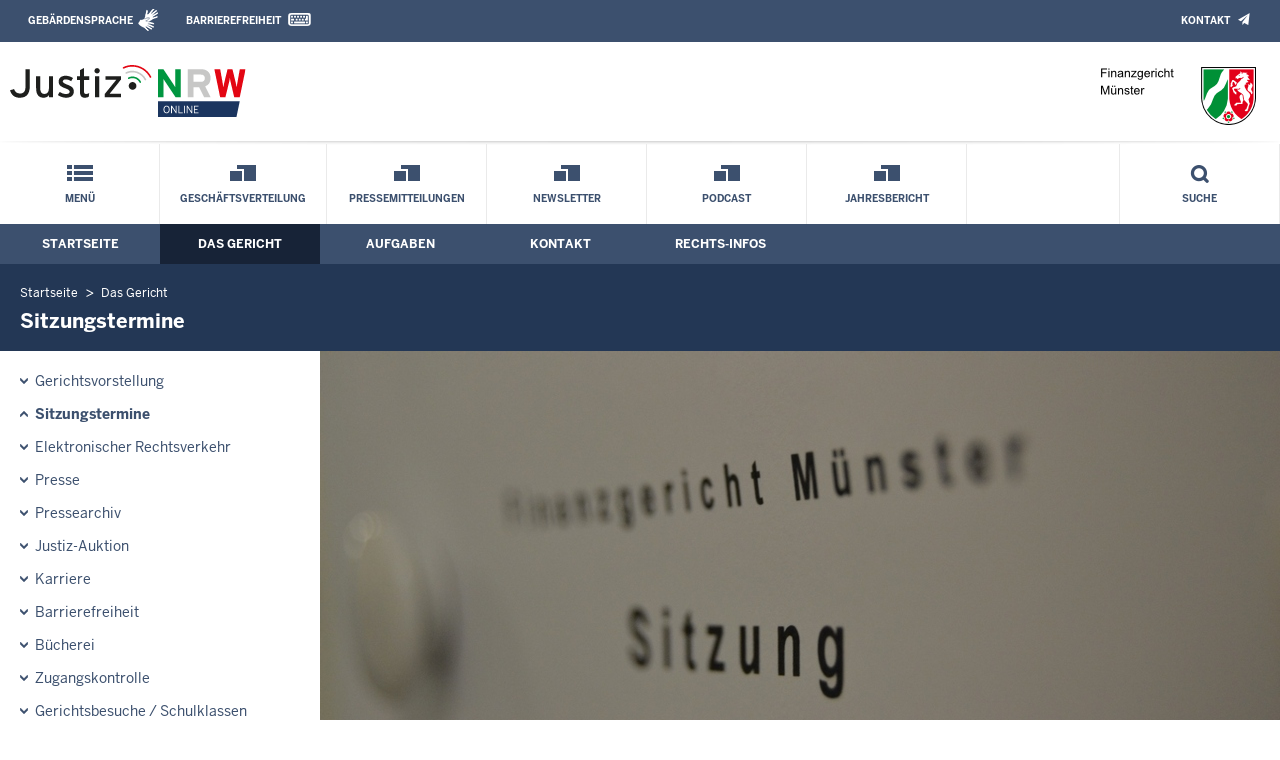

--- FILE ---
content_type: text/html; charset=UTF-8
request_url: https://www.fg-muenster.nrw.de/behoerde/sitzungstermine/?startDate=1679612400&orderBy=aktenzeichen&sort=asc&page=1
body_size: 7516
content:
<!DOCTYPE html><!--[if IE 6]><![endif]-->








































<html lang="de">
<head><meta name="generator" content="Infopark CMS Fiona; 7.0.2; 53616c7465645f5fb14a315e7e8b33048d3c428086aedb09">
<!--UdmComment-->

<meta charset="utf-8">
<meta http-equiv="X-UA-Compatible" content="IE=edge">
<meta name="viewport" content="width=device-width, initial-scale=1">
<!--/UdmComment-->

<title>
Finanzgericht Münster:
Sitzungstermine
</title>
<link href="../../../layout_rwd/images/system_bilder/favicon.ico" type="image/x-icon" rel="shortcut icon" title="favicon">
<!--UdmComment-->

<meta name="robots" content="index,follow">





<meta name="Copyright" content="Finanzgericht Münster">
<meta name="Keywords" content="">	
<meta name="Description" content="Behördeninternet: Finanzgericht Münster">	




<link rel="stylesheet" href="../../../layout_rwd/yaml/core/base.css" media="all"> 
<link rel="stylesheet" href="../../../layout_rwd/css/screen-PAGE-layout_customized.css" media="screen"> 



<link rel="stylesheet" href="../../../layout_rwd/css/lightbox2-2_11_1.css" media="screen"> 
<link rel="stylesheet" href="../../../layout_rwd/css/justiz_rwd.css" media="screen"> 
<link rel="stylesheet" href="../../../layout_rwd/css/justiz_startseite_rwd.css" media="screen"> 
<link rel="stylesheet" href="../../../layout_rwd/css/justiz_inhaltsbereich_rwd.css" media="screen">

<link rel="stylesheet" href="../../../layout_rwd/css/socialshareprivacyGeneral_rwd.css" media="screen" title="Socialshareprivacy (obere generelle (De-)Aktivierung)"> 


<link rel="stylesheet" href="../../../layout_rwd/css/socialshareprivacyIndividual_rwd.css" media="screen" title="Socialshareprivacy (obere generelle (De-)Aktivierung)"> 

<link rel="stylesheet" type="text/css" href="../../../layout_rwd/css/ag_hweb_add.css" media="screen">
<link rel="stylesheet" type="text/css" href="../../../layout_rwd/css/ag_hweb_sitzungstermine.css" media="screen">
<link rel="stylesheet" type="text/css" href="../../../layout_rwd/css/ag_hweb_streitschlichtung.css" media="screen">




















		





<link rel="stylesheet" type="text/css" href="../../../layout_rwd/css/justiz_print_rwd.css" media="print" title="Print">







<script type="text/javascript">
var HWEB_BEHOERDE= 'fg-muenster__neu';
</script>

<script type="text/javascript">
var HWEB_LANGUAGE = 'de';
var HWEB_SEARCHSTRING = 'Suchbegriff';
var HWEB_AKTENZEICHEN = 'Aktenzeichen';
</script>

<script type="text/javascript">
var HWEB_IS_STARTPAGE = false;
</script>

<script type="text/javascript">
var HWEB_IS_LIVESERVER = true;
var HWEB_IS_PREVIEWSERVER = false;
var HWEB_SHOW_VIEWPORT_TOOLS = false;
</script>

<script type="text/javascript" src="../../../layout_rwd/js/jquery/jquery.js"></script>


<link rel="stylesheet" href="../../../layout_rwd/js/jquery/swiper/swiper-css.css">
<link rel="stylesheet" href="../../../layout_rwd/css/swiper_customized_rwd.css">
<script type="text/javascript" src="../../../layout_rwd/js/jquery/swiper/swiper-js.js"></script>

<script type="text/javascript"></script>

<link rel="stylesheet" href="../../../layout_rwd/js/jquery/videoplayer/css/player.css" media="screen">
<script type="text/javascript" src="../../../layout_rwd/js/jquery/videoplayer/js/player.js" defer></script>



<script type="text/javascript" src="../../../layout_rwd/js/hwebJSInit.js"></script>
<script type="text/javascript" src="../../../layout_rwd/js/hwebViewportTool.js"></script>
<script type="text/javascript" src="../../../layout_rwd/js/focus-within.js"></script>
<script type="text/javascript" src="../../../layout_rwd/js/YouTubeVideo.js"></script>
<script type="text/javascript" src="../../../layout_rwd/js/VimpVideo.js"></script>

<!--/UdmComment-->
</head>

<body id="body">
<!--UdmComment-->
<h1 class="element-invisible">
Finanzgericht Münster:&nbsp;
Sitzungstermine
</h1>
<div id="skip-link">
<a class="element-invisible element-focusable" href="#hauptbildDatumUndUeberschrift">Direkt zum Inhalt</a>
</div>
<!--/UdmComment-->

<div class="ym-wrapper"> 
<div id="top" class="ym-wbox"> 


<header id="header" role="banner">
<!--UdmComment-->
<div class="section clearfix">


<div class="invisiblePosition" id="sprungnavi">
<h2 class="invisiblePosition">Orientierungsbereich (Sprungmarken):</h2>
<ul>
<li><a href="#techMenu">Zur 'Leichten Sprache' (soweit vorhanden), zum Geb&auml;rdensprachenvideo und dem Kontaktformular</a></li>
<li><a href="/suche/suche_rwd.php?search_language=de&qSize=25#mnogoErstesLabel">Zur Volltext-Suche</a></li>
<li><a href="#schnellNavi">Zur Schnellnavigation ausgew&auml;hlter Linkziele</a></li>
<li><a href="#hauptNavi">Zur Hauptnavigation (Haupt-Bereiche)</a></li>
<li><a href="#bereichsnavigation">Zur Navigation innerhalb eines Bereiches</a></li>
<li><a href="#hauptbildDatumUndUeberschrift">Zum aktuellen Inhalt</a></li>
<li><a href="#footer-wrapper">Zum &Uuml;berblick</a></li>
</ul>
</div>


<div class="ym-grid">
<div class="ym-g100">
<div class="ym-gbox" id="techMenuLeiste">
<h2 class="element-invisible">Leichte Sprache, Geb&auml;rdensprachenvideo und Kontaktformular</h2>
<nav id="techMenu" role="navigation">

<p class="techMenu-header-responsive" id="tm_oben"><a name="openCloseTechMenu" id="openCloseTechMenu" onclick="minMaxMenuRespMenu('#openCloseTechMenu','showTechMenuResponsive')">Technisches Menü</a></p>

<div id="showTechMenuResponsive" class="left-9000">


<div id="barrierefreiheit">
<ul class="menu" id="secondary-menu-links1">
<li class="">
<a id="gebaerdenvideo" class="gebaerdensprache" href="/beh_sprachen/gebaerdenvideo/index.php" title="Informationen zum Internetauftritt in Gebärdensprache">Gebärdensprache</a>
</li>
<li class="bf_last">
<a id="barrierefreiheiterkl" class="barrierefreiheiterkl" href="/beh_barrierefreiheit/index.php" title="Barrierefreiheit dieser Internetseite">Barrierefreiheit</a>
</li>
</ul>
</div>


<div id="kontakt_socialBookmarksSettings">
<ul class="links inline" id="secondary-menu-links2">
<li>
<a class="kontakt" href="/kontakt/index.php" title="Kontakt">Kontakt</a>
</li>
</ul>
</div>


<p class="techMenu-header-responsive" id="tm_unten"><a onclick="closeTechMenu('openCloseTechMenu','showTechMenuResponsive')" onblur="closeTechMenu('openCloseTechMenu','showTechMenuResponsive')">Schliessen</a></p>

</div>
</nav>
</div>
</div>
</div>


<div class="ym-grid" id="logo-leiste">

<div class="ym-g25 ym-gl">
<div class="ym-gbox justizlogobox">
<div id="justizlogo"><p>

<a href="https://www.justiz.nrw"><img src="../../../layout_rwd/images/system_bilder/justizlogo_internet_svg.svg" title="Link zur Startseite des Justizportals Nordrhein-Westfalen" alt="Link zur Startseite des Justizportals Nordrhein-Westfalen"></a>
</p></div>
<div id="megamenu_rwd">
<button onclick="minMaxMenuRespMenu(this,'responsiveMainMenu')" type="button" id="megamenu_rwd-button"></button>
</div>
</div>
</div>

<div class="ym-g75 ym-gr">
<div class="ym-gbox" id="nrwlogo">				
<p><img src="../../beh_layout/beh_images_zentral/beh_logo.png" id="logo" alt="Logo: Finanzgericht Münster"></p>
</div>
</div>	
</div>


<div id="responsiveMainMenu" class="left-9000">

<form class="suchform1" method="get" action="/beh_suche/index.php">
<fieldset class="ohneBorder">
<input name="search_language" value="de" type="hidden">
<input name="qSize" value="25" type="hidden">
<button onfocus="openRespByTab('megamenu_rwd-button','responsiveMainMenu')" class="respsuchsubmitbutton" id="respsb" type="submit" title="Suche starten"></button>
<input id="respsearchstring" size="21" placeholder="Suchbegriff" name="q" onfocus="openRespByTab('megamenu_rwd-button','responsiveMainMenu')">
</fieldset>
</form>	
<nav>
<ul>			
<li>
<a href="../../index.php" class="respLink schnellnavi_homebutton" id="respNaviMenuStartpage">Startseite</a>
</li>
<li>
<a class="respTrigger min_bg_image" id="trigger_WebPortal_Relaunch" onclick="minMaxMenuRespMenu(this, 'resp_fg-muenster__neu')" data-trigger="resp_fg-muenster__neu" title="Menü ausklappen"></a>

<a href="index.php" class="respLink schnellnavi_startseite" id="respNaviMenuLandesportal" onfocus="openRespByTab('megamenu_rwd-button','responsiveMainMenu')">Menü</a>
<ul id="resp_fg-muenster__neu" class="">
<li>
<a class="respTrigger" title="Menu ausklappen" id="trigger_behoerde" onclick="minMaxMenuRespMenu(this, 'resp_behoerde')" data-trigger="resp_behoerde"></a>
<a href="../index.php" onfocus="openRespByTab('trigger_fg-muenster__neu', 'resp_fg-muenster__neu')" class="respLink">
Das Gericht
</a>
<ul id="resp_behoerde" class="left-9000">
<li>
<a href="../gerichtsvorstellung/index.php" onfocus="openRespByTab('trigger_behoerde', 'resp_behoerde')" class="respLink">
Gerichtsvorstellung
</a>
</li>
<li>
<a href="index.php" onfocus="openRespByTab('trigger_behoerde', 'resp_behoerde')" class="respLink">
Sitzungstermine
</a>
</li>
<li>
<a href="../ERV/index.php" onfocus="openRespByTab('trigger_behoerde', 'resp_behoerde')" class="respLink">
Elektronischer Rechtsverkehr
</a>
</li>
<li>
<a href="../presse/index.php" onfocus="openRespByTab('trigger_behoerde', 'resp_behoerde')" class="respLink">
Presse
</a>
</li>
<li>
<a href="../archiv/index.php" onfocus="openRespByTab('trigger_behoerde', 'resp_behoerde')" class="respLink">
Pressearchiv
</a>
</li>
<li>
<a href="../beh_justizauktion/index.php" onfocus="openRespByTab('trigger_behoerde', 'resp_behoerde')" class="respLink">
Justiz-Auktion
</a>
</li>
<li>
<a href="../karriere/index.php" onfocus="openRespByTab('trigger_behoerde', 'resp_behoerde')" class="respLink">
Stellenausschreibung
</a>
</li>
<li>
<a href="../behinderte/index.php" onfocus="openRespByTab('trigger_behoerde', 'resp_behoerde')" class="respLink">
Barrierefreiheit
</a>
</li>
<li>
<a href="../eingangskontrolle/index.php" onfocus="openRespByTab('trigger_behoerde', 'resp_behoerde')" class="respLink">
Zugangskontrolle
</a>
</li>
<li>
<a href="../buecherei/index.php" onfocus="openRespByTab('trigger_behoerde', 'resp_behoerde')" class="respLink">
Bücherei
</a>
</li>
<li>
<a href="../gerichtsbesuche/index.php" onfocus="openRespByTab('trigger_behoerde', 'resp_behoerde')" class="respLink">
Gerichtsbesuche / Schulklassen
</a>
</li>
</ul>
</li>
<li>
<a class="respTrigger" title="Menu ausklappen" id="trigger_aufgaben" onclick="minMaxMenuRespMenu(this, 'resp_aufgaben')" data-trigger="resp_aufgaben"></a>
<a href="../../aufgaben/index.php" onfocus="openRespByTab('trigger_behoerde', 'resp_behoerde')" class="respLink">
Aufgaben
</a>
<ul id="resp_aufgaben" class="left-9000">
<li>
<a href="../../aufgaben/geschaeftsverteilung/index.php" onfocus="openRespByTab('trigger_aufgaben', 'resp_aufgaben')" class="respLink">
Geschäftsverteilung
</a>
</li>
<li>
<a href="../../aufgaben/gueterichter/index.php" onfocus="openRespByTab('trigger_aufgaben', 'resp_aufgaben')" class="respLink">
Das Güteverfahren im Finanzgericht Münster
</a>
</li>
<li>
<a href="../../aufgaben/gerichtsbezirk/index.php" onfocus="openRespByTab('trigger_aufgaben', 'resp_aufgaben')" class="respLink">
Gerichtsbezirk
</a>
</li>
<li>
<a href="../../aufgaben/Rechtsantragstelle/index.php" onfocus="openRespByTab('trigger_aufgaben', 'resp_aufgaben')" class="respLink">
Rechtsantragstelle
</a>
</li>
<li>
<a href="../../aufgaben/Videokonferenz/index.php" onfocus="openRespByTab('trigger_aufgaben', 'resp_aufgaben')" class="respLink">
Videokonferenz
</a>
</li>
</ul>
</li>
<li>
<a class="respTrigger" title="Menu ausklappen" id="trigger_kontakt" onclick="minMaxMenuRespMenu(this, 'resp_kontakt')" data-trigger="resp_kontakt"></a>
<a href="../../kontakt/index.php" onfocus="openRespByTab('trigger_aufgaben', 'resp_aufgaben')" class="respLink">
Kontakt
</a>
<ul id="resp_kontakt" class="left-9000">
<li>
<a href="../../kontakt/e_rechtverkehr/index.php" onfocus="openRespByTab('trigger_kontakt', 'resp_kontakt')" class="respLink">
Elektronischer Rechtsverkehr
</a>
</li>
<li>
<a href="../../kontakt/fax/index.php" onfocus="openRespByTab('trigger_kontakt', 'resp_kontakt')" class="respLink">
FAX-Versand
</a>
</li>
<li>
<a href="../../kontakt/email_hinweis/index.php" onfocus="openRespByTab('trigger_kontakt', 'resp_kontakt')" class="respLink">
E-Mail - Hinweis
</a>
</li>
<li>
<a href="../../kontakt/briefkasten/index.php" onfocus="openRespByTab('trigger_kontakt', 'resp_kontakt')" class="respLink">
Nachtbriefkasten
</a>
</li>
<li>
<a href="../../kontakt/oeffnungszeiten/index.php" onfocus="openRespByTab('trigger_kontakt', 'resp_kontakt')" class="respLink">
Öffnungszeiten
</a>
</li>
<li>
<a href="../../kontakt/wegbeschreibung/index.php" onfocus="openRespByTab('trigger_kontakt', 'resp_kontakt')" class="respLink">
Wegbeschreibung
</a>
</li>
<li>
<a href="../../kontakt/telefonliste/index.php" onfocus="openRespByTab('trigger_kontakt', 'resp_kontakt')" class="respLink">
Telefonliste
</a>
</li>
<li>
<a href="../../kontakt/pressesprecher/index.php" onfocus="openRespByTab('trigger_kontakt', 'resp_kontakt')" class="respLink">
Ansprechpartner
</a>
</li>
<li>
<a href="../../kontakt/impressum/index.php" onfocus="openRespByTab('trigger_kontakt', 'resp_kontakt')" class="respLink">
Impressum
</a>
</li>
</ul>
</li>
<li>
<a class="respTrigger" title="Menu ausklappen" id="trigger_infos" onclick="minMaxMenuRespMenu(this, 'resp_infos')" data-trigger="resp_infos"></a>
<a href="../../infos/index.php" onfocus="openRespByTab('trigger_kontakt', 'resp_kontakt')" class="respLink">
Rechts-Infos
</a>
<ul id="resp_infos" class="left-9000">
<li>
<a href="../../infos/Verfahren_Kosten/index.php" onfocus="openRespByTab('trigger_infos', 'resp_infos')" class="respLink">
Verfahrensgrundsätze und Kosten des finanzgerichtlichen Verfahrens
</a>
</li>
<li>
<a href="../../infos/faq/index.php" onfocus="openRespByTab('trigger_infos', 'resp_infos')" class="respLink">
Häufig gestellte Fragen
</a>
</li>
<li>
<a href="../../infos/Formulare/index.php" onfocus="openRespByTab('trigger_infos', 'resp_infos')" class="respLink">
Formulare
</a>
</li>
<li>
<a href="../../infos/Gesetze_DB/index.php" onfocus="openRespByTab('trigger_infos', 'resp_infos')" class="respLink">
Gesetze des Bundes und der Länder
</a>
</li>
<li>
<a href="../../infos/Rechtsprechung_NRWE_DB/index.php" onfocus="openRespByTab('trigger_infos', 'resp_infos')" class="respLink">
Rechtsprechungsdatenbank "NRWE"
</a>
</li>
<li>
<a href="../../infos/zeugen/index.php" onfocus="openRespByTab('trigger_infos', 'resp_infos')" class="respLink">
Zeugen
</a>
</li>
<li>
<a href="../../infos/Online_Verfahren/index.php" onfocus="openRespByTab('trigger_infos', 'resp_infos')" class="respLink">
Online-Verfahren
</a>
</li>
</ul>
</li>
</ul>
</li>







		





		





		





		





		

<li ><a href="/aufgaben/geschaeftsverteilung/index.php" class="respLink schnellnavi_deepLink">Geschäftsverteilung</a> </li><li ><a href="/behoerde/presse/pressemitteilungen/index.php" class="respLink schnellnavi_deepLink">Pressemitteilungen</a> </li><li ><a href="/behoerde/presse/newsletter/index.php" class="respLink schnellnavi_deepLink">Newsletter</a> </li><li ><a href="/behoerde/presse/podcast_steuerrecht/index.php" class="respLink schnellnavi_deepLink">Podcast</a> </li><li ><a href="/behoerde/presse/Jahresbericht/index.php" class="respLink schnellnavi_deepLink">Jahresbericht</a> </li>
</ul>
</nav>
<div id="resp_schliessen">
<p><a id="closeRespMainMenu">Schliessen</a></p>
</div>
</div>

<div class="ym-grid">
<div class="ym-g100">
<div class="ym-gbox" id="nav-header">	
<nav role="navigation" id="nav-all">		

<div id="schnellNavi">						
<h2 class="element-invisible">Schnellnavigation mit Volltext-Suche</h2>
<ul>			








	





	





	





	





	





	

<li ><a href="/index.php" class="schnellnavi_startseite">Menü</a> </li><li ><a href="/aufgaben/geschaeftsverteilung/index.php" class="schnellnavi_deepLink">Geschäftsverteilung</a> </li><li ><a href="/behoerde/presse/pressemitteilungen/index.php" class="schnellnavi_deepLink">Pressemitteilungen</a> </li><li ><a href="/behoerde/presse/newsletter/index.php" class="schnellnavi_deepLink">Newsletter</a> </li><li ><a href="/behoerde/presse/podcast_steuerrecht/index.php" class="schnellnavi_deepLink">Podcast</a> </li><li ><a href="/behoerde/presse/Jahresbericht/index.php" class="schnellnavi_deepLink">Jahresbericht</a> </li>
<li>				
<a href="" id="generalSearchLink" title="Volltextsuche">Suche</a>
<div id="generalSearch" class="left-9000">							 
<div class="schliessen">   
<div class="cross-link">  								  
<a id="close_fulltextSearch_btn">Schliessen</a>								  
</div>
</div>
<div class="outerDiv">   
<div class="innerDiv">
<form class="suchform1" method="get" action="/beh_suche/index.php">
<fieldset class="ohneBorder">											
<input type="hidden" name="search_language" value="de">
<input type="hidden" name="qSize" value="25">

<input id="searchstring" type="text" size="21" placeholder="Suchbegriff" name="q">

<button id="sb" class="suchsubmitbutton"  type="submit"><img src="../../../layout_rwd/images/system_bilder/search-icon.png" alt="Suche starten"></button>
</fieldset>
</form>	
</div>
</div>
</div>
</li>
</ul>
</div>			

<div id="hauptNavi">				
<h2 class="element-invisible">Hauptmenü: Hauptnavigation</h2>
<ul id="karteireiter">
				
				
				
				
				
<li ><a href="/index.php">Startseite</a> </li><li  class="ausgewaehlt"><a href="/behoerde/index.php">Das Gericht</a> </li><li ><a href="/aufgaben/index.php">Aufgaben</a> </li><li ><a href="/kontakt/index.php">Kontakt</a> </li><li ><a href="/infos/index.php">Rechts-Infos</a> </li></ul>
</div>
</nav>
</div>
</div>
</div>

</div>
<!--/UdmComment-->
</header>



<div class="wrap">

<!--UdmComment-->
<nav role="navigation" id="breadcrumb"><div id="pfadBox">
<ul>
















<li><a href="../../index.php" class="closePopUpMenu">Startseite</a></li>







<li><a href="../index.php">Das Gericht</a></li>






<li><span class="last">Sitzungstermine</span></li>


</ul>
</div>
</nav>
<!--/UdmComment-->

<div class="ym-grid linearize-level-1">
 

<nav role="navigation" id="bereichsnavigation" class="ym-g25 ym-gl">
<!--UdmComment-->

<ul class="hollyhack">
<li class="first">
<a href="../gerichtsvorstellung/index.php" class="publication">
Gerichtsvorstellung
</a>
</li>
<li class="selectedPublication">
<a href="index.php">
Sitzungstermine
</a>
</li>
<li>
<a href="../ERV/index.php" class="publication">
Elektronischer Rechtsverkehr
</a>
</li>
<li>
<a href="../presse/index.php" class="publication">
Presse
</a>
</li>
<li>
<a href="../archiv/index.php" class="publication">
Pressearchiv
</a>
</li>
<li>
<a href="../beh_justizauktion/index.php" class="publication">
Justiz-Auktion
</a>
</li>
<li>
<a href="../karriere/index.php" class="publication">
Karriere
</a>
</li>
<li>
<a href="../behinderte/index.php" class="publication">
Barrierefreiheit
</a>
</li>
<li>
<a href="../buecherei/index.php" class="publication">
Bücherei
</a>
</li>
<li>
<a href="../eingangskontrolle/index.php" class="publication">
Zugangskontrolle
</a>
</li>
<li>
<a href="../gerichtsbesuche/index.php" class="publication">
Gerichtsbesuche / Schulklassen
</a>
</li>
</ul>
<!--/UdmComment-->
</nav>
<div class="ym-g75 ym-gr">


<header id="contentHeader">












<!--UdmComment-->
<div id="headImageContainer">
<div id="headImage">
<span class="bildausschnitt">
<img src="/RespImagesHWebs/fg-muenster__neu/behoerde/sitzungstermine/Kopfbild_thumb_960_400.JPG" alt="Aushang" />
</span><div class="hauptbildUntertitelUndQuelle">


Quelle:&nbsp;FG Münster
</div>
</div></div>
<!--/UdmComment-->
<div id="hauptbildDatumUndUeberschrift">

<!--UdmComment-->
<h3 id="hauptbildUeberschrift">
Sitzungstermine
</h3>
<!--/UdmComment-->
<div class="subTitle"><p>Verhandlungen mit Aktenzeichen, Saalnummern und Uhrzeiten</p></div>

</div>


<div id="hauptbildTeaser"></div>
</header>

<main id="layout-2-spaltig-navi" role="main" class="mainColumnBorderLeft">

<section id="mainSectionArticle">

<article id="mainArticle">
<div class='inhalt identifyPage_31690527'>

<!-- HAUPTINHALT START -->

<div class="articleSeitenrand">
<!--UdmComment-->
















<!--/UdmComment-->

<div class="bodyAttrib">
<span id="inhaltStart"></span>



<p><strong><span style="color: #ff0000;"></span></strong></p>


<!--UdmComment-->
<!--/UdmComment-->

<span id="inhaltEnde"></span>
</div>











<!--UdmComment-->




<!--/UdmComment-->
</div>

<!-- HAUPTINHALT ENDE -->









































<span style="clear:both;"></span>
<section id="zt_31690532" class="article-zwischentext">
<header>
</header>
<article class="subArticleArticlepage">



<div class="articleSeitenrand">
<!--UdmComment-->




<!--/UdmComment-->

<div class="bodyAttrib">




<p style="color: #bb0000;"><strong>Ma&szlig;geblich ist nur der Aushang vor dem jeweiligen Sitzungssaal.<br/>Technisch bedingt werden aufgehobene und verlegte Termine als aufgehoben gekennzeichnet.</strong></p>
<p>Letzte Aktualisierung: 21.01.2026, 15:25 Uhr</p>

<div style="text-align: right; font-size: 0.9rem;" class="hiddenOnDesktop"><strong>Datum und Sortierung</strong></div>

<div id="sitzungsTermineDates">
	<form id="stForm" class="defaultForm" action="index.php#stForm" method="get">	
		<div class="select">
			<select id="startDate" name="startDate" style="font-weight: bold;" onchange="this.form.submit();">
									<option value="1768950000" selected="selected">Heute, den 21.01.2026</option>
									<option value="1769036400">Donnerstag, den 22.01.2026</option>
									<option value="1769122800">Freitag, den 23.01.2026</option>
									<option value="1769382000">Montag, den 26.01.2026</option>
									<option value="1769468400">Dienstag, den 27.01.2026</option>
									<option value="1769554800">Mittwoch, den 28.01.2026</option>
							</select>
		</div>
		<div class="hiddenOnDesktop">
			<div class="ym-grid">
				<div class="ym-g50 ym-gl">
					<div class="select">
						<select id="orderBy" name="orderBy" onchange="this.form.submit();">
							<option value="datum">Nach Uhrzeit sortieren</option>
							<option value="saal">Nach Saal sortieren</option>
							<option value="aktenzeichen" selected="selected">Nach Aktenzeichen sortieren</option>
						</select>
					</div>
				</div>
				<div class="ym-g50 ym-gr">						
					<div class="select">
						<select id="sort" name="sort" onchange="this.form.submit();">
							<option value="asc" selected="selected">aufsteigend sortieren</option>
							<option value="desc">absteigend sortieren</option>
						</select>
					</div>
				</div>
			</div>
		</div>
		<div class="hiddenByJS" style="text-align: center; background-color: #e9eef5; padding: 4px 0;">
			<input type="submit" class="stSubmitButton" value="Absenden" />
					</div>
		<script type="text/javascript">
			$( '.hiddenByJS' ).hide();
		</script>
	</form>
</div>

<div id="sitzungsTermine">
	<table id="sitzungsTermineTable" class="defaultTable" cellspacing="1" cellpadding="4" border="1">
		<thead>
			<tr>
				<th scope="col" class="headCol termDate"><a href="?startDate=1768950000&amp;orderBy=datum&amp;sort=asc&amp;page=1#sitzungsTermineDates">Uhrzeit</a> </th>
				<th scope="col" class="headCol termType">Termin</th>
				<th scope="col" class="headCol termLawsuit">Verfahren</th>
				<th scope="col" class="headCol termHall"><a href="?startDate=1768950000&amp;orderBy=saal&amp;sort=asc&amp;page=1#sitzungsTermineDates">Saal</a> </th>
				<th scope="col" class="headCol active termReference"><a href="?startDate=1768950000&amp;orderBy=aktenzeichen&amp;sort=desc&amp;page=1#sitzungsTermineDates">Aktenzeichen</a> <img src="/layout_rwd/images/system_bilder/sitzungstermine_arrow_up.gif" alt="" /></th>
				<th scope="col" class="headCol termNote">Hinweis</th>
			</tr>
		</thead>
		<tbody>
																																												
					<tr class="dataRowHead"><td class="dataRowHeadInfo" colspan="6">Aktenzeichen 1 K 1248/23</td></tr>
						<tr id="r1b0fb106fd1b693e5fb1e3354340cae4f5c32d6ea61b4b20189da28db387f483" class="dataRow odd">
							<td class="dataCol termDate" data-title="Uhrzeit">10:00 <span>Uhr</span></td>
							<td class="dataCol termType" data-title="Termin">Er&ouml;rterungstermin</td>
							<td class="dataCol termLawsuit" data-title="Verfahren">Finanzgerichtliches Hauptverfahren</td>
							<td class="dataCol termHall" data-title="Saal">1</td>
							<td class="dataCol termReference" data-title="Aktenzeichen">1 K 1248/23</td>
							<td class="dataCol termNote" data-title="Hinweis"><strong class="terminCanceled">Termin aufgehoben</strong></td>
						</tr>																																		
					<tr class="dataRowHead"><td class="dataRowHeadInfo" colspan="6">Aktenzeichen 1 K 2331/23</td></tr>
						<tr id="r82026f03333c859b72b8de5176a99a8c8e90d9c9e14bfa0cf4f359590c030d66" class="dataRow even">
							<td class="dataCol termDate" data-title="Uhrzeit">11:30 <span>Uhr</span></td>
							<td class="dataCol termType" data-title="Termin">Er&ouml;rterungstermin</td>
							<td class="dataCol termLawsuit" data-title="Verfahren">Finanzgerichtliches Hauptverfahren</td>
							<td class="dataCol termHall" data-title="Saal">1</td>
							<td class="dataCol termReference" data-title="Aktenzeichen">1 K 2331/23</td>
							<td class="dataCol termNote" data-title="Hinweis"><strong class="terminCanceled">Termin aufgehoben</strong></td>
						</tr>																																		
					<tr class="dataRowHead"><td class="dataRowHeadInfo" colspan="6">Aktenzeichen 5 K 762/23</td></tr>
						<tr id="r96c002c9febeedb9cf7379f038c930db7979ae6250cf9bd5c38980bf23b6e31c" class="dataRow odd">
							<td class="dataCol termDate" data-title="Uhrzeit">09:30 <span>Uhr</span></td>
							<td class="dataCol termType" data-title="Termin">Er&ouml;rterungstermin</td>
							<td class="dataCol termLawsuit" data-title="Verfahren">Finanzgerichtliches Hauptverfahren</td>
							<td class="dataCol termHall" data-title="Saal">403</td>
							<td class="dataCol termReference" data-title="Aktenzeichen">5 K 762/23</td>
							<td class="dataCol termNote" data-title="Hinweis">Nicht &ouml;ffentlich</td>
						</tr>																																		
					<tr class="dataRowHead"><td class="dataRowHeadInfo" colspan="6">Aktenzeichen 5 K 1281/24</td></tr>
						<tr id="r4211618f71bdcda6fb884e9a53946ab3d1067ea3e039d079a86a2dee48ce41b8" class="dataRow even">
							<td class="dataCol termDate" data-title="Uhrzeit">13:00 <span>Uhr</span></td>
							<td class="dataCol termType" data-title="Termin">Er&ouml;rterungstermin</td>
							<td class="dataCol termLawsuit" data-title="Verfahren">Finanzgerichtliches Hauptverfahren</td>
							<td class="dataCol termHall" data-title="Saal">403</td>
							<td class="dataCol termReference" data-title="Aktenzeichen">5 K 1281/24</td>
							<td class="dataCol termNote" data-title="Hinweis">Nicht &ouml;ffentlich</td>
						</tr>																																		
					<tr class="dataRowHead"><td class="dataRowHeadInfo" colspan="6">Aktenzeichen 5 K 1371/24</td></tr>
						<tr id="r2ca892fa3b95b6d0524d8ac02d1203c02507bc7bd8905c896125ee9a6ff17c8d" class="dataRow odd">
							<td class="dataCol termDate" data-title="Uhrzeit">13:00 <span>Uhr</span></td>
							<td class="dataCol termType" data-title="Termin">Er&ouml;rterungstermin</td>
							<td class="dataCol termLawsuit" data-title="Verfahren">Finanzgerichtliches Hauptverfahren</td>
							<td class="dataCol termHall" data-title="Saal">403</td>
							<td class="dataCol termReference" data-title="Aktenzeichen">5 K 1371/24</td>
							<td class="dataCol termNote" data-title="Hinweis"><strong class="terminCanceled">Termin aufgehoben</strong></td>
						</tr>																																		
					<tr class="dataRowHead"><td class="dataRowHeadInfo" colspan="6">Aktenzeichen 5 K 1372/24</td></tr>
						<tr id="r86aab75ee2f0c7ca4ee918697feeb4757f29e0ac9ee56e49afd2dee1bced2066" class="dataRow even">
							<td class="dataCol termDate" data-title="Uhrzeit">13:30 <span>Uhr</span></td>
							<td class="dataCol termType" data-title="Termin">Er&ouml;rterungstermin</td>
							<td class="dataCol termLawsuit" data-title="Verfahren">Finanzgerichtliches Hauptverfahren</td>
							<td class="dataCol termHall" data-title="Saal">403</td>
							<td class="dataCol termReference" data-title="Aktenzeichen">5 K 1372/24</td>
							<td class="dataCol termNote" data-title="Hinweis"><strong class="terminCanceled">Termin aufgehoben</strong></td>
						</tr>																																		
					<tr class="dataRowHead"><td class="dataRowHeadInfo" colspan="6">Aktenzeichen 5 K 1621/25</td></tr>
						<tr id="r92537a11acc70ce06ebda0ebf7891b8e158d453dd3f2a48c7b35df762660e110" class="dataRow odd">
							<td class="dataCol termDate" data-title="Uhrzeit">12:30 <span>Uhr</span></td>
							<td class="dataCol termType" data-title="Termin">Er&ouml;rterungstermin</td>
							<td class="dataCol termLawsuit" data-title="Verfahren">Finanzgerichtliches Hauptverfahren</td>
							<td class="dataCol termHall" data-title="Saal">403</td>
							<td class="dataCol termReference" data-title="Aktenzeichen">5 K 1621/25</td>
							<td class="dataCol termNote" data-title="Hinweis"><strong class="terminCanceled">Termin aufgehoben</strong></td>
						</tr>																																		
					<tr class="dataRowHead"><td class="dataRowHeadInfo" colspan="6">Aktenzeichen 9 K 176/13</td></tr>
						<tr id="r90d84e1e89f57e00c6153a8c98585d1203c0038c2464826f98a4055a8fabf129" class="dataRow even">
							<td class="dataCol termDate" data-title="Uhrzeit">10:00 <span>Uhr</span></td>
							<td class="dataCol termType" data-title="Termin">Er&ouml;rterungstermin</td>
							<td class="dataCol termLawsuit" data-title="Verfahren">Finanzgerichtliches Hauptverfahren</td>
							<td class="dataCol termHall" data-title="Saal">VMR_1</td>
							<td class="dataCol termReference" data-title="Aktenzeichen">9 K 176/13</td>
							<td class="dataCol termNote" data-title="Hinweis"><strong class="terminCanceled">Termin aufgehoben</strong></td>
						</tr>				
																								<tr class="dataRow odd">
						<td class="dataCol" colspan="6">
							Weitere Termininformationen liegen f&uuml;r
							heute,
							den 21.01.2026,
							nicht vor.
						</td>
					</tr>
									</tbody>
	</table>
</div>

	

		
<!-- /Output -->

<!--UdmComment-->
<!--/UdmComment-->

</div>











<!--UdmComment-->




<!--/UdmComment-->
</div>














































</article>
</section>











<div class="articleSeitenrand">


</div>




</div>
</article>

</section>		
</main>

</div>
</div>
</div>



<footer id="footer-wrapper" role="contentinfo">


<h2 class="element-invisible">Justiz-Portal im &Uuml;berblick:</h2>
<div class="ym-grid" id="footer-titlebar">

<div class="ym-gl align-left">
<span class="titlebarIcon icon_portal_Rahmen_weiss"></span>
<h3 class="titlebarTitle">
Im Überblick
<br>
<span class="subTitle">Inhalt</span>
</h3>	
</div>

<div class="ym-gr drucken_nachOben">
<p>
<span id="drucken"><a href="index.php?print=1" target="_blank" title="Druckvorschau in neuem Fenster &ouml;ffnen"><span class="hideLower500">Drucken</span></a></span>
<span id="nachOben"><a href="#top" title="Zum Seitenanfang"><span class="hideLower500">Nach oben</span></a></span>
</p>
</div>
</div>
<nav role="navigation" id="footer-nav">
<div class="ym-grid linearize-level-1" id="mini-sitemap">

<div class="ym-g20 ym-gl" id="footer-column1">
<h3><a href="../index.php">Das Gericht</a></h3>
<div class="click-me expanding" id="click_footer_jm" onclick="minMaxMenuRespMenu(this, 'footer_minimap_jm')"></div>
<ul id="footer_minimap_jm">
<li>
<a href="../gerichtsvorstellung/index.php" onfocus="openFooterByTab('click_footer_jm','footer_minimap_jm')">Gerichtsvorstellung</a>
</li>
<li>
<a href="index.php" onfocus="">Sitzungstermine</a>
</li>
<li>
<a href="../ERV/index.php" onfocus="">Elektronischer Rechtsverkehr</a>
</li>
<li>
<a href="../presse/index.php" onfocus="">Presse</a>
</li>
<li>
<a href="../archiv/index.php" onfocus="">Pressearchiv</a>
</li>
<li>
<a href="../beh_justizauktion/index.php" onfocus="">Justiz-Auktion</a>
</li>
<li>
<a href="../karriere/index.php" onfocus="">Karriere</a>
</li>
<li>
<a href="../behinderte/index.php" onfocus="">Barrierefreiheit</a>
</li>
<li>
<a href="../buecherei/index.php" onfocus="">Bücherei</a>
</li>
<li>
<a href="../eingangskontrolle/index.php" onfocus="">Zugangskontrolle</a>
</li>
<li>
<a href="../gerichtsbesuche/index.php" onfocus="">Gerichtsbesuche / Schulklassen</a>
</li>
</ul>
</div>


<div class="ym-g20 ym-gl" id="footer-column2">
<h3><a href="../../aufgaben/index.php">Aufgaben</a></h3>
<div class="click-me expanding" id="click_footer_bs" onclick="minMaxMenuRespMenu(this, 'footer_minimap_bs')"></div>
<ul id="footer_minimap_bs">
<li>
<a href="../../aufgaben/geschaeftsverteilung/index.php" onfocus="openFooterByTab('click_footer_bs','footer_minimap_bs')">Geschäftsverteilung</a>
</li>
<li>
<a href="../../aufgaben/gueterichter/index.php" onfocus="">Das Güteverfahren im Finanzgericht Münster</a>
</li>
<li>
<a href="../../aufgaben/gerichtsbezirk/index.php" onfocus="">Gerichtsbezirk</a>
</li>
<li>
<a href="../../aufgaben/Rechtsantragstelle/index.php" onfocus="">Rechtsantragstelle</a>
</li>
<li>
<a href="../../aufgaben/Videokonferenz/index.php" onfocus="">Videokonferenz</a>
</li>
</ul>
</div>


<div class="ym-g20 ym-gl" id="footer-column3">
<h3><a href="../../kontakt/index.php">Kontakt</a></h3>
<div class="click-me expanding" id="click_footer_gb" onclick="minMaxMenuRespMenu(this, 'footer_minimap_gb')"></div>
<ul id ="footer_minimap_gb">
<li>
<a href="../../kontakt/e_rechtverkehr/index.php" onfocus="openFooterByTab('click_footer_gb','footer_minimap_gb')">Elektronischer Rechtsverkehr</a>
</li>
<li>
<a href="../../kontakt/fax/index.php" onfocus="">FAX-Versand</a>
</li>
<li>
<a href="../../kontakt/email_hinweis/index.php" onfocus="">E-Mail - Hinweis</a>
</li>
<li>
<a href="../../kontakt/briefkasten/index.php" onfocus="">Nachtbriefkasten</a>
</li>
<li>
<a href="../../kontakt/oeffnungszeiten/index.php" onfocus="">Öffnungszeiten</a>
</li>
<li>
<a href="../../kontakt/wegbeschreibung/index.php" onfocus="">Wegbeschreibung</a>
</li>
<li>
<a href="../../kontakt/telefonliste/index.php" onfocus="">Telefonliste</a>
</li>
<li>
<a href="../../kontakt/pressesprecher/index.php" onfocus="">Presse</a>
</li>
<li>
<a href="../../kontakt/impressum/index.php" onfocus="">Impressum</a>
</li>
</ul>
</div>


<div class="ym-g20 ym-gl" id="footer-column4">
<h3><a href="../../infos/index.php">Rechts-Infos</a></h3>
<div class="click-me expanding" id="click_footer_ka" onclick="minMaxMenuRespMenu(this, 'footer_minimap_ka')"></div>
<ul id="footer_minimap_ka">
<li>
<a href="../../infos/Verfahren_Kosten/index.php" onfocus="openFooterByTab('click_footer_ka','footer_minimap_ka')">Verfahren und Kosten</a>
</li>
<li>
<a href="../../infos/faq/index.php" onfocus="">Häufig gestellte Fragen</a>
</li>
<li>
<a href="../../infos/Formulare/index.php" onfocus="">Formulare</a>
</li>
<li>
<a href="../../infos/Gesetze_DB/index.php" onfocus="">Gesetze (Bund/Länder)</a>
</li>
<li>
<a href="../../infos/Rechtsprechung_NRWE_DB/index.php" onfocus="">Rechtsprechung NRW</a>
</li>
<li>
<a href="../../infos/zeugen/index.php" onfocus="">Zeugen</a>
</li>
<li>
<a href="../../infos/Online_Verfahren/index.php" onfocus="">Online-Verfahren</a>
</li>
</ul>
</div>


<div class="ym-g20 ym-gr" id="footer-column5">
<h3>Service</h3>
<div class="click-me expanding" id="click_footer_se" onclick="minMaxMenuRespMenu(this, 'footer_minimap_se')"></div>
<ul id="footer_minimap_se">
<li>

<a href="../../beh_sitemap/index.php" onfocus="openFooterByTab('click_footer_se','footer_minimap_se')" title="">
Übersicht
</a>
</li>	
<li>

<a href="../../beh_suche/index.php" onfocus="" title="">
Suche
</a>
</li>	
</ul>
</div>

</div>
</nav>

<div class="ym-grid linearize-level-1" id="baseline-row" style="overflow: visible;">
<div class="ym-grid linearize-level-1 ym-g70 ym-gr">
<div class="ym-g20 ym-gl" id="social-bookmarks">

</div>
<div class="ym-g80 ym-gr" id="special-links">
<ul id="special-links-list">
<li><a href="/beh_sitemap/index.php">Übersicht</a></li>
<li>
<a href="../../kontakt/impressum/datenschutz/index.php" title="">
Datenschutzerklärung
</a>
</li>
<li>
<a href="../../kontakt/impressum/index.php" title="">
Impressum
</a>
</li>
</ul>
</div>	
</div>
<div class="ym-g30 ym-gl" id="copyright">
<p>&copy; Der Präsident des Finanzgerichts Münster, 2026</p>
</div>  
</div>

</footer>

</div> 
</div> 

<script type="text/javascript">ytInit();</script>
<script type="text/javascript">vimpInit();</script>
</body>

</html>

